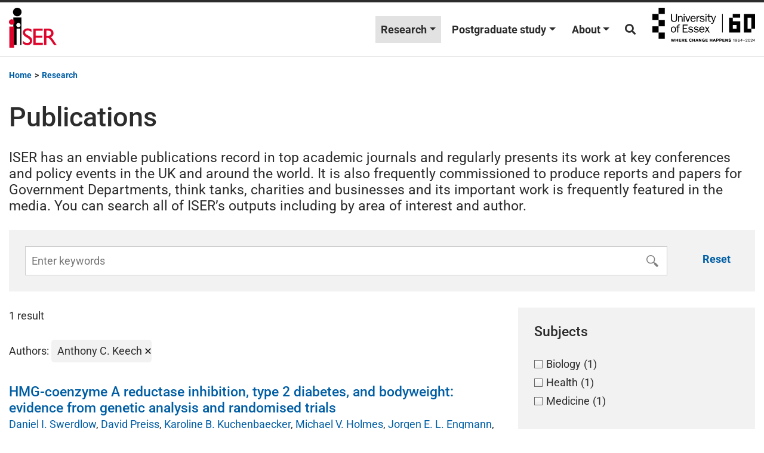

--- FILE ---
content_type: text/html; charset=UTF-8
request_url: https://www.iser.essex.ac.uk/research/publications?_facet_wp_pubs_authors=anthony-c-keech
body_size: 15869
content:
<!DOCTYPE html>
<html lang="en-GB">
<head>
	<meta charset="UTF-8">
	<meta name="viewport" content="width=device-width, initial-scale=1, shrink-to-fit=no">
	<link rel="profile" href="http://gmpg.org/xfn/11">
	<meta name='robots' content='index, follow, max-image-preview:large, max-snippet:-1, max-video-preview:-1' />

	<!-- This site is optimized with the Yoast SEO plugin v24.6 - https://yoast.com/wordpress/plugins/seo/ -->
	<title>Publications - Institute for Social and Economic Research (ISER)</title>
	<link rel="canonical" href="https://www.iser.essex.ac.uk/research/publications" />
	<meta property="og:locale" content="en_GB" />
	<meta property="og:type" content="article" />
	<meta property="og:title" content="Publications - Institute for Social and Economic Research (ISER)" />
	<meta property="og:url" content="https://www.iser.essex.ac.uk/research/publications" />
	<meta property="og:site_name" content="Institute for Social and Economic Research (ISER)" />
	<meta property="article:publisher" content="https://www.facebook.com/iseressex/" />
	<meta name="twitter:card" content="summary_large_image" />
	<meta name="twitter:site" content="@iseressex" />
	<script type="application/ld+json" class="yoast-schema-graph">{"@context":"https://schema.org","@graph":[{"@type":"WebPage","@id":"https://www.iser.essex.ac.uk/research/publications","url":"https://www.iser.essex.ac.uk/research/publications","name":"Publications - Institute for Social and Economic Research (ISER)","isPartOf":{"@id":"https://www.iser.essex.ac.uk/#website"},"datePublished":"2022-01-11T13:01:21+00:00","breadcrumb":{"@id":"https://www.iser.essex.ac.uk/research/publications#breadcrumb"},"inLanguage":"en-GB","potentialAction":[{"@type":"ReadAction","target":["https://www.iser.essex.ac.uk/research/publications"]}]},{"@type":"BreadcrumbList","@id":"https://www.iser.essex.ac.uk/research/publications#breadcrumb","itemListElement":[{"@type":"ListItem","position":1,"name":"Home","item":"https://www.iser.essex.ac.uk/"},{"@type":"ListItem","position":2,"name":"Research","item":"https://www.iser.essex.ac.uk/research"},{"@type":"ListItem","position":3,"name":"Publications"}]},{"@type":"WebSite","@id":"https://www.iser.essex.ac.uk/#website","url":"https://www.iser.essex.ac.uk/","name":"Institute for Social and Economic Research (ISER)","description":"","publisher":{"@id":"https://www.iser.essex.ac.uk/#organization"},"potentialAction":[{"@type":"SearchAction","target":{"@type":"EntryPoint","urlTemplate":"https://www.iser.essex.ac.uk/?s={search_term_string}"},"query-input":{"@type":"PropertyValueSpecification","valueRequired":true,"valueName":"search_term_string"}}],"inLanguage":"en-GB"},{"@type":"Organization","@id":"https://www.iser.essex.ac.uk/#organization","name":"Institute for Social and Economic Research","url":"https://www.iser.essex.ac.uk/","logo":{"@type":"ImageObject","inLanguage":"en-GB","@id":"https://www.iser.essex.ac.uk/#/schema/logo/image/","url":"https://iserwebtest.essex.ac.uk/wp-content/uploads/2022/05/cropped-cropped-iser-logo-3-1.png","contentUrl":"https://iserwebtest.essex.ac.uk/wp-content/uploads/2022/05/cropped-cropped-iser-logo-3-1.png","width":512,"height":512,"caption":"Institute for Social and Economic Research"},"image":{"@id":"https://www.iser.essex.ac.uk/#/schema/logo/image/"},"sameAs":["https://www.facebook.com/iseressex/","https://x.com/iseressex"]}]}</script>
	<!-- / Yoast SEO plugin. -->


<link rel='dns-prefetch' href='//cdn-cookieyes.com' />
<link rel='dns-prefetch' href='//use.fontawesome.com' />
<link href='https://fonts.gstatic.com' crossorigin rel='preconnect' />
<link rel="alternate" type="application/rss+xml" title="Institute for Social and Economic Research (ISER) &raquo; Feed" href="https://www.iser.essex.ac.uk/feed" />
<link rel="alternate" title="oEmbed (JSON)" type="application/json+oembed" href="https://www.iser.essex.ac.uk/wp-json/oembed/1.0/embed?url=https%3A%2F%2Fwww.iser.essex.ac.uk%2Fresearch%2Fpublications" />
<link rel="alternate" title="oEmbed (XML)" type="text/xml+oembed" href="https://www.iser.essex.ac.uk/wp-json/oembed/1.0/embed?url=https%3A%2F%2Fwww.iser.essex.ac.uk%2Fresearch%2Fpublications&#038;format=xml" />
<style id='wp-img-auto-sizes-contain-inline-css'>
img:is([sizes=auto i],[sizes^="auto," i]){contain-intrinsic-size:3000px 1500px}
/*# sourceURL=wp-img-auto-sizes-contain-inline-css */
</style>
<link rel='stylesheet' id='wp-block-library-css' href='https://www.iser.essex.ac.uk/wp-includes/css/dist/block-library/style.min.css?ver=6.9' media='all' />
<style id='wp-block-paragraph-inline-css'>
.is-small-text{font-size:.875em}.is-regular-text{font-size:1em}.is-large-text{font-size:2.25em}.is-larger-text{font-size:3em}.has-drop-cap:not(:focus):first-letter{float:left;font-size:8.4em;font-style:normal;font-weight:100;line-height:.68;margin:.05em .1em 0 0;text-transform:uppercase}body.rtl .has-drop-cap:not(:focus):first-letter{float:none;margin-left:.1em}p.has-drop-cap.has-background{overflow:hidden}:root :where(p.has-background){padding:1.25em 2.375em}:where(p.has-text-color:not(.has-link-color)) a{color:inherit}p.has-text-align-left[style*="writing-mode:vertical-lr"],p.has-text-align-right[style*="writing-mode:vertical-rl"]{rotate:180deg}
/*# sourceURL=https://www.iser.essex.ac.uk/wp-includes/blocks/paragraph/style.min.css */
</style>
<style id='global-styles-inline-css'>
:root{--wp--preset--aspect-ratio--square: 1;--wp--preset--aspect-ratio--4-3: 4/3;--wp--preset--aspect-ratio--3-4: 3/4;--wp--preset--aspect-ratio--3-2: 3/2;--wp--preset--aspect-ratio--2-3: 2/3;--wp--preset--aspect-ratio--16-9: 16/9;--wp--preset--aspect-ratio--9-16: 9/16;--wp--preset--color--black: #000000;--wp--preset--color--cyan-bluish-gray: #abb8c3;--wp--preset--color--white: #fff;--wp--preset--color--pale-pink: #f78da7;--wp--preset--color--vivid-red: #cf2e2e;--wp--preset--color--luminous-vivid-orange: #ff6900;--wp--preset--color--luminous-vivid-amber: #fcb900;--wp--preset--color--light-green-cyan: #7bdcb5;--wp--preset--color--vivid-green-cyan: #00d084;--wp--preset--color--pale-cyan-blue: #8ed1fc;--wp--preset--color--vivid-cyan-blue: #0693e3;--wp--preset--color--vivid-purple: #9b51e0;--wp--preset--color--blue: #007bff;--wp--preset--color--indigo: #6610f2;--wp--preset--color--purple: #5533ff;--wp--preset--color--pink: #e83e8c;--wp--preset--color--red: #dc3545;--wp--preset--color--orange: #fd7e14;--wp--preset--color--yellow: #ffc107;--wp--preset--color--green: #28a745;--wp--preset--color--teal: #20c997;--wp--preset--color--cyan: #17a2b8;--wp--preset--color--gray: #6c757d;--wp--preset--color--gray-dark: #343a40;--wp--preset--gradient--vivid-cyan-blue-to-vivid-purple: linear-gradient(135deg,rgb(6,147,227) 0%,rgb(155,81,224) 100%);--wp--preset--gradient--light-green-cyan-to-vivid-green-cyan: linear-gradient(135deg,rgb(122,220,180) 0%,rgb(0,208,130) 100%);--wp--preset--gradient--luminous-vivid-amber-to-luminous-vivid-orange: linear-gradient(135deg,rgb(252,185,0) 0%,rgb(255,105,0) 100%);--wp--preset--gradient--luminous-vivid-orange-to-vivid-red: linear-gradient(135deg,rgb(255,105,0) 0%,rgb(207,46,46) 100%);--wp--preset--gradient--very-light-gray-to-cyan-bluish-gray: linear-gradient(135deg,rgb(238,238,238) 0%,rgb(169,184,195) 100%);--wp--preset--gradient--cool-to-warm-spectrum: linear-gradient(135deg,rgb(74,234,220) 0%,rgb(151,120,209) 20%,rgb(207,42,186) 40%,rgb(238,44,130) 60%,rgb(251,105,98) 80%,rgb(254,248,76) 100%);--wp--preset--gradient--blush-light-purple: linear-gradient(135deg,rgb(255,206,236) 0%,rgb(152,150,240) 100%);--wp--preset--gradient--blush-bordeaux: linear-gradient(135deg,rgb(254,205,165) 0%,rgb(254,45,45) 50%,rgb(107,0,62) 100%);--wp--preset--gradient--luminous-dusk: linear-gradient(135deg,rgb(255,203,112) 0%,rgb(199,81,192) 50%,rgb(65,88,208) 100%);--wp--preset--gradient--pale-ocean: linear-gradient(135deg,rgb(255,245,203) 0%,rgb(182,227,212) 50%,rgb(51,167,181) 100%);--wp--preset--gradient--electric-grass: linear-gradient(135deg,rgb(202,248,128) 0%,rgb(113,206,126) 100%);--wp--preset--gradient--midnight: linear-gradient(135deg,rgb(2,3,129) 0%,rgb(40,116,252) 100%);--wp--preset--font-size--small: 13px;--wp--preset--font-size--medium: 20px;--wp--preset--font-size--large: 36px;--wp--preset--font-size--x-large: 42px;--wp--preset--spacing--20: 0.44rem;--wp--preset--spacing--30: 0.67rem;--wp--preset--spacing--40: 1rem;--wp--preset--spacing--50: 1.5rem;--wp--preset--spacing--60: 2.25rem;--wp--preset--spacing--70: 3.38rem;--wp--preset--spacing--80: 5.06rem;--wp--preset--shadow--natural: 6px 6px 9px rgba(0, 0, 0, 0.2);--wp--preset--shadow--deep: 12px 12px 50px rgba(0, 0, 0, 0.4);--wp--preset--shadow--sharp: 6px 6px 0px rgba(0, 0, 0, 0.2);--wp--preset--shadow--outlined: 6px 6px 0px -3px rgb(255, 255, 255), 6px 6px rgb(0, 0, 0);--wp--preset--shadow--crisp: 6px 6px 0px rgb(0, 0, 0);}:where(.is-layout-flex){gap: 0.5em;}:where(.is-layout-grid){gap: 0.5em;}body .is-layout-flex{display: flex;}.is-layout-flex{flex-wrap: wrap;align-items: center;}.is-layout-flex > :is(*, div){margin: 0;}body .is-layout-grid{display: grid;}.is-layout-grid > :is(*, div){margin: 0;}:where(.wp-block-columns.is-layout-flex){gap: 2em;}:where(.wp-block-columns.is-layout-grid){gap: 2em;}:where(.wp-block-post-template.is-layout-flex){gap: 1.25em;}:where(.wp-block-post-template.is-layout-grid){gap: 1.25em;}.has-black-color{color: var(--wp--preset--color--black) !important;}.has-cyan-bluish-gray-color{color: var(--wp--preset--color--cyan-bluish-gray) !important;}.has-white-color{color: var(--wp--preset--color--white) !important;}.has-pale-pink-color{color: var(--wp--preset--color--pale-pink) !important;}.has-vivid-red-color{color: var(--wp--preset--color--vivid-red) !important;}.has-luminous-vivid-orange-color{color: var(--wp--preset--color--luminous-vivid-orange) !important;}.has-luminous-vivid-amber-color{color: var(--wp--preset--color--luminous-vivid-amber) !important;}.has-light-green-cyan-color{color: var(--wp--preset--color--light-green-cyan) !important;}.has-vivid-green-cyan-color{color: var(--wp--preset--color--vivid-green-cyan) !important;}.has-pale-cyan-blue-color{color: var(--wp--preset--color--pale-cyan-blue) !important;}.has-vivid-cyan-blue-color{color: var(--wp--preset--color--vivid-cyan-blue) !important;}.has-vivid-purple-color{color: var(--wp--preset--color--vivid-purple) !important;}.has-black-background-color{background-color: var(--wp--preset--color--black) !important;}.has-cyan-bluish-gray-background-color{background-color: var(--wp--preset--color--cyan-bluish-gray) !important;}.has-white-background-color{background-color: var(--wp--preset--color--white) !important;}.has-pale-pink-background-color{background-color: var(--wp--preset--color--pale-pink) !important;}.has-vivid-red-background-color{background-color: var(--wp--preset--color--vivid-red) !important;}.has-luminous-vivid-orange-background-color{background-color: var(--wp--preset--color--luminous-vivid-orange) !important;}.has-luminous-vivid-amber-background-color{background-color: var(--wp--preset--color--luminous-vivid-amber) !important;}.has-light-green-cyan-background-color{background-color: var(--wp--preset--color--light-green-cyan) !important;}.has-vivid-green-cyan-background-color{background-color: var(--wp--preset--color--vivid-green-cyan) !important;}.has-pale-cyan-blue-background-color{background-color: var(--wp--preset--color--pale-cyan-blue) !important;}.has-vivid-cyan-blue-background-color{background-color: var(--wp--preset--color--vivid-cyan-blue) !important;}.has-vivid-purple-background-color{background-color: var(--wp--preset--color--vivid-purple) !important;}.has-black-border-color{border-color: var(--wp--preset--color--black) !important;}.has-cyan-bluish-gray-border-color{border-color: var(--wp--preset--color--cyan-bluish-gray) !important;}.has-white-border-color{border-color: var(--wp--preset--color--white) !important;}.has-pale-pink-border-color{border-color: var(--wp--preset--color--pale-pink) !important;}.has-vivid-red-border-color{border-color: var(--wp--preset--color--vivid-red) !important;}.has-luminous-vivid-orange-border-color{border-color: var(--wp--preset--color--luminous-vivid-orange) !important;}.has-luminous-vivid-amber-border-color{border-color: var(--wp--preset--color--luminous-vivid-amber) !important;}.has-light-green-cyan-border-color{border-color: var(--wp--preset--color--light-green-cyan) !important;}.has-vivid-green-cyan-border-color{border-color: var(--wp--preset--color--vivid-green-cyan) !important;}.has-pale-cyan-blue-border-color{border-color: var(--wp--preset--color--pale-cyan-blue) !important;}.has-vivid-cyan-blue-border-color{border-color: var(--wp--preset--color--vivid-cyan-blue) !important;}.has-vivid-purple-border-color{border-color: var(--wp--preset--color--vivid-purple) !important;}.has-vivid-cyan-blue-to-vivid-purple-gradient-background{background: var(--wp--preset--gradient--vivid-cyan-blue-to-vivid-purple) !important;}.has-light-green-cyan-to-vivid-green-cyan-gradient-background{background: var(--wp--preset--gradient--light-green-cyan-to-vivid-green-cyan) !important;}.has-luminous-vivid-amber-to-luminous-vivid-orange-gradient-background{background: var(--wp--preset--gradient--luminous-vivid-amber-to-luminous-vivid-orange) !important;}.has-luminous-vivid-orange-to-vivid-red-gradient-background{background: var(--wp--preset--gradient--luminous-vivid-orange-to-vivid-red) !important;}.has-very-light-gray-to-cyan-bluish-gray-gradient-background{background: var(--wp--preset--gradient--very-light-gray-to-cyan-bluish-gray) !important;}.has-cool-to-warm-spectrum-gradient-background{background: var(--wp--preset--gradient--cool-to-warm-spectrum) !important;}.has-blush-light-purple-gradient-background{background: var(--wp--preset--gradient--blush-light-purple) !important;}.has-blush-bordeaux-gradient-background{background: var(--wp--preset--gradient--blush-bordeaux) !important;}.has-luminous-dusk-gradient-background{background: var(--wp--preset--gradient--luminous-dusk) !important;}.has-pale-ocean-gradient-background{background: var(--wp--preset--gradient--pale-ocean) !important;}.has-electric-grass-gradient-background{background: var(--wp--preset--gradient--electric-grass) !important;}.has-midnight-gradient-background{background: var(--wp--preset--gradient--midnight) !important;}.has-small-font-size{font-size: var(--wp--preset--font-size--small) !important;}.has-medium-font-size{font-size: var(--wp--preset--font-size--medium) !important;}.has-large-font-size{font-size: var(--wp--preset--font-size--large) !important;}.has-x-large-font-size{font-size: var(--wp--preset--font-size--x-large) !important;}
/*# sourceURL=global-styles-inline-css */
</style>

<style id='classic-theme-styles-inline-css'>
/*! This file is auto-generated */
.wp-block-button__link{color:#fff;background-color:#32373c;border-radius:9999px;box-shadow:none;text-decoration:none;padding:calc(.667em + 2px) calc(1.333em + 2px);font-size:1.125em}.wp-block-file__button{background:#32373c;color:#fff;text-decoration:none}
/*# sourceURL=/wp-includes/css/classic-themes.min.css */
</style>
<link rel='stylesheet' id='wp-bootstrap-blocks-styles-css' href='https://www.iser.essex.ac.uk/wp-content/plugins/wp-bootstrap-blocks/build/style-index.css?ver=5.2.0' media='all' />
<link rel='stylesheet' id='font-awesome-svg-styles-css' href='https://www.iser.essex.ac.uk/wp-content/uploads/font-awesome/v5.15.3/css/svg-with-js.css' media='all' />
<style id='font-awesome-svg-styles-inline-css'>
   .wp-block-font-awesome-icon svg::before,
   .wp-rich-text-font-awesome-icon svg::before {content: unset;}
/*# sourceURL=font-awesome-svg-styles-inline-css */
</style>
<link rel='stylesheet' id='people-css-css' href='https://www.iser.essex.ac.uk/wp-content/plugins/iser-website-utilities/inc/../css/iser-website-custom.css?ver=1752574196' media='all' />
<link rel='stylesheet' id='child-understrap-styles-css' href='https://www.iser.essex.ac.uk/wp-content/themes/understrap-child/css/child-theme.min.css?ver=0.5.5' media='all' />
<link rel='stylesheet' id='font-awesome-official-css' href='https://use.fontawesome.com/releases/v5.15.3/css/all.css' media='all' integrity="sha384-SZXxX4whJ79/gErwcOYf+zWLeJdY/qpuqC4cAa9rOGUstPomtqpuNWT9wdPEn2fk" crossorigin="anonymous" />
<link rel='stylesheet' id='font-awesome-official-v4shim-css' href='https://use.fontawesome.com/releases/v5.15.3/css/v4-shims.css' media='all' integrity="sha384-C2B+KlPW+WkR0Ld9loR1x3cXp7asA0iGVodhCoJ4hwrWm/d9qKS59BGisq+2Y0/D" crossorigin="anonymous" />
<style id='font-awesome-official-v4shim-inline-css'>
@font-face {
font-family: "FontAwesome";
font-display: block;
src: url("https://use.fontawesome.com/releases/v5.15.3/webfonts/fa-brands-400.eot"),
		url("https://use.fontawesome.com/releases/v5.15.3/webfonts/fa-brands-400.eot?#iefix") format("embedded-opentype"),
		url("https://use.fontawesome.com/releases/v5.15.3/webfonts/fa-brands-400.woff2") format("woff2"),
		url("https://use.fontawesome.com/releases/v5.15.3/webfonts/fa-brands-400.woff") format("woff"),
		url("https://use.fontawesome.com/releases/v5.15.3/webfonts/fa-brands-400.ttf") format("truetype"),
		url("https://use.fontawesome.com/releases/v5.15.3/webfonts/fa-brands-400.svg#fontawesome") format("svg");
}

@font-face {
font-family: "FontAwesome";
font-display: block;
src: url("https://use.fontawesome.com/releases/v5.15.3/webfonts/fa-solid-900.eot"),
		url("https://use.fontawesome.com/releases/v5.15.3/webfonts/fa-solid-900.eot?#iefix") format("embedded-opentype"),
		url("https://use.fontawesome.com/releases/v5.15.3/webfonts/fa-solid-900.woff2") format("woff2"),
		url("https://use.fontawesome.com/releases/v5.15.3/webfonts/fa-solid-900.woff") format("woff"),
		url("https://use.fontawesome.com/releases/v5.15.3/webfonts/fa-solid-900.ttf") format("truetype"),
		url("https://use.fontawesome.com/releases/v5.15.3/webfonts/fa-solid-900.svg#fontawesome") format("svg");
}

@font-face {
font-family: "FontAwesome";
font-display: block;
src: url("https://use.fontawesome.com/releases/v5.15.3/webfonts/fa-regular-400.eot"),
		url("https://use.fontawesome.com/releases/v5.15.3/webfonts/fa-regular-400.eot?#iefix") format("embedded-opentype"),
		url("https://use.fontawesome.com/releases/v5.15.3/webfonts/fa-regular-400.woff2") format("woff2"),
		url("https://use.fontawesome.com/releases/v5.15.3/webfonts/fa-regular-400.woff") format("woff"),
		url("https://use.fontawesome.com/releases/v5.15.3/webfonts/fa-regular-400.ttf") format("truetype"),
		url("https://use.fontawesome.com/releases/v5.15.3/webfonts/fa-regular-400.svg#fontawesome") format("svg");
unicode-range: U+F004-F005,U+F007,U+F017,U+F022,U+F024,U+F02E,U+F03E,U+F044,U+F057-F059,U+F06E,U+F070,U+F075,U+F07B-F07C,U+F080,U+F086,U+F089,U+F094,U+F09D,U+F0A0,U+F0A4-F0A7,U+F0C5,U+F0C7-F0C8,U+F0E0,U+F0EB,U+F0F3,U+F0F8,U+F0FE,U+F111,U+F118-F11A,U+F11C,U+F133,U+F144,U+F146,U+F14A,U+F14D-F14E,U+F150-F152,U+F15B-F15C,U+F164-F165,U+F185-F186,U+F191-F192,U+F1AD,U+F1C1-F1C9,U+F1CD,U+F1D8,U+F1E3,U+F1EA,U+F1F6,U+F1F9,U+F20A,U+F247-F249,U+F24D,U+F254-F25B,U+F25D,U+F267,U+F271-F274,U+F279,U+F28B,U+F28D,U+F2B5-F2B6,U+F2B9,U+F2BB,U+F2BD,U+F2C1-F2C2,U+F2D0,U+F2D2,U+F2DC,U+F2ED,U+F328,U+F358-F35B,U+F3A5,U+F3D1,U+F410,U+F4AD;
}
/*# sourceURL=font-awesome-official-v4shim-inline-css */
</style>
<script src="https://cdn-cookieyes.com/client_data/4cf911a61f29ca4f902ea6df/script.js" id="cookieyes-js"></script>
<script src="https://www.iser.essex.ac.uk/wp-includes/js/jquery/jquery.min.js?ver=3.7.1" id="jquery-core-js"></script>
<script src="https://www.iser.essex.ac.uk/wp-includes/js/jquery/jquery-migrate.min.js?ver=3.4.1" id="jquery-migrate-js"></script>
<link rel="https://api.w.org/" href="https://www.iser.essex.ac.uk/wp-json/" /><link rel="alternate" title="JSON" type="application/json" href="https://www.iser.essex.ac.uk/wp-json/wp/v2/pages/19897" /><link rel="EditURI" type="application/rsd+xml" title="RSD" href="https://www.iser.essex.ac.uk/xmlrpc.php?rsd" />
<meta name="generator" content="WordPress 6.9" />
<link rel='shortlink' href='https://www.iser.essex.ac.uk/?p=19897' />
<meta name="mobile-web-app-capable" content="yes">
<meta name="apple-mobile-web-app-capable" content="yes">
<meta name="apple-mobile-web-app-title" content="Institute for Social and Economic Research (ISER) - ">
<link rel="icon" href="https://www.iser.essex.ac.uk/wp-content/uploads/2022/05/cropped-cropped-iser-logo-3-1-32x32.png" sizes="32x32" />
<link rel="icon" href="https://www.iser.essex.ac.uk/wp-content/uploads/2022/05/cropped-cropped-iser-logo-3-1-192x192.png" sizes="192x192" />
<link rel="apple-touch-icon" href="https://www.iser.essex.ac.uk/wp-content/uploads/2022/05/cropped-cropped-iser-logo-3-1-180x180.png" />
<meta name="msapplication-TileImage" content="https://www.iser.essex.ac.uk/wp-content/uploads/2022/05/cropped-cropped-iser-logo-3-1-270x270.png" />
</head>

<body class="wp-singular page-template page-template-page-templates page-template-publications-search page-template-page-templatespublications-search-php page page-id-19897 page-child parent-pageid-10842 wp-embed-responsive wp-theme-understrap wp-child-theme-understrap-child" itemscope itemtype="http://schema.org/WebSite">
<div class="site" id="page">

	<header role="banner">

		<!-- ******************* The Navbar Area ******************* -->
		<div id="wrapper-navbar">

			<a class="skip-link sr-only sr-only-focusable" href="#content">Skip to content</a>

			<nav id="main-nav" class="navbar navbar-expand-md pt-2 pb-2" aria-labelledby="main-nav-label">

				<h2 id="main-nav-label" class="sr-only">
					Main Navigation				</h2>

							<div class="container">
			
						<!-- Your site title as branding in the menu -->
						
							
								<a class="navbar-brand" rel="home" href="https://www.iser.essex.ac.uk/" itemprop="url">Institute for Social and Economic Research (ISER)</a>

							
													<!-- end custom logo -->

					<button class="navbar-toggler collapsed" type="button" data-toggle="collapse" data-target="#navbarNavDropdown" aria-controls="navbarNavDropdown" aria-expanded="false" aria-label="Toggle navigation">
						<i class="fa fa-bars "></i>
					</button>

					<!-- The WordPress Menu goes here -->
					<div id="navbarNavDropdown" class="collapse navbar-collapse"><ul id="main-menu" class="navbar-nav ml-auto"><li itemscope="itemscope" itemtype="https://www.schema.org/SiteNavigationElement" id="menu-item-20992" class="menu-item menu-item-type-post_type menu-item-object-page current-page-ancestor current-menu-ancestor current-menu-parent current-page-parent current_page_parent current_page_ancestor menu-item-has-children dropdown active menu-item-20992 nav-item"><a title="Research" href="#" data-toggle="dropdown" aria-haspopup="true" aria-expanded="false" class="dropdown-toggle nav-link" id="menu-item-dropdown-20992">Research</a>
<ul class="dropdown-menu" aria-labelledby="menu-item-dropdown-20992">
	<li itemscope="itemscope" itemtype="https://www.schema.org/SiteNavigationElement" id="menu-item-23412" class="menu-item menu-item-type-post_type_archive menu-item-object-news menu-item-23412 nav-item"><a title="News" href="https://www.iser.essex.ac.uk/research/news" class="dropdown-item">News</a></li>
	<li itemscope="itemscope" itemtype="https://www.schema.org/SiteNavigationElement" id="menu-item-23413" class="menu-item menu-item-type-post_type_archive menu-item-object-project menu-item-23413 nav-item"><a title="Projects" href="https://www.iser.essex.ac.uk/research/projects" class="dropdown-item">Projects</a></li>
	<li itemscope="itemscope" itemtype="https://www.schema.org/SiteNavigationElement" id="menu-item-21004" class="menu-item menu-item-type-post_type menu-item-object-page current-menu-item page_item page-item-19897 current_page_item active menu-item-21004 nav-item"><a title="Publications" href="https://www.iser.essex.ac.uk/research/publications" class="dropdown-item" aria-current="page">Publications</a></li>
	<li itemscope="itemscope" itemtype="https://www.schema.org/SiteNavigationElement" id="menu-item-21005" class="menu-item menu-item-type-post_type menu-item-object-page menu-item-21005 nav-item"><a title="Working papers" href="https://www.iser.essex.ac.uk/research/working-papers" class="dropdown-item">Working papers</a></li>
	<li itemscope="itemscope" itemtype="https://www.schema.org/SiteNavigationElement" id="menu-item-23415" class="menu-item menu-item-type-post_type_archive menu-item-object-podcast menu-item-23415 nav-item"><a title="Podcasts" href="https://www.iser.essex.ac.uk/research/podcasts" class="dropdown-item">Podcasts</a></li>
	<li itemscope="itemscope" itemtype="https://www.schema.org/SiteNavigationElement" id="menu-item-23414" class="menu-item menu-item-type-post_type_archive menu-item-object-blog menu-item-23414 nav-item"><a title="Blog" href="https://www.iser.essex.ac.uk/blog" class="dropdown-item">Blog</a></li>
	<li itemscope="itemscope" itemtype="https://www.schema.org/SiteNavigationElement" id="menu-item-225514" class="menu-item menu-item-type-post_type_archive menu-item-object-case_study menu-item-225514 nav-item"><a title="Case studies" href="https://www.iser.essex.ac.uk/research/case-studies" class="dropdown-item">Case studies</a></li>
	<li itemscope="itemscope" itemtype="https://www.schema.org/SiteNavigationElement" id="menu-item-20994" class="menu-item menu-item-type-post_type menu-item-object-page menu-item-20994 nav-item"><a title="Survey methodology" href="https://www.iser.essex.ac.uk/research/survey-methodology" class="dropdown-item">Survey methodology</a></li>
	<li itemscope="itemscope" itemtype="https://www.schema.org/SiteNavigationElement" id="menu-item-222032" class="menu-item menu-item-type-post_type menu-item-object-page menu-item-222032 nav-item"><a title="Themes" href="https://www.iser.essex.ac.uk/research/themes" class="dropdown-item">Themes</a></li>
	<li itemscope="itemscope" itemtype="https://www.schema.org/SiteNavigationElement" id="menu-item-20995" class="menu-item menu-item-type-post_type menu-item-object-page menu-item-20995 nav-item"><a title="Taking the Long View" href="https://www.iser.essex.ac.uk/research/taking-the-long-view" class="dropdown-item">Taking the Long View</a></li>
</ul>
</li>
<li itemscope="itemscope" itemtype="https://www.schema.org/SiteNavigationElement" id="menu-item-23290" class="menu-item menu-item-type-post_type menu-item-object-page menu-item-has-children dropdown menu-item-23290 nav-item"><a title="Postgraduate study" href="#" data-toggle="dropdown" aria-haspopup="true" aria-expanded="false" class="dropdown-toggle nav-link" id="menu-item-dropdown-23290">Postgraduate study</a>
<ul class="dropdown-menu" aria-labelledby="menu-item-dropdown-23290">
	<li itemscope="itemscope" itemtype="https://www.schema.org/SiteNavigationElement" id="menu-item-222067" class="menu-item menu-item-type-post_type menu-item-object-page menu-item-222067 nav-item"><a title="Overview" href="https://www.iser.essex.ac.uk/postgraduate-study" class="dropdown-item">Overview</a></li>
	<li itemscope="itemscope" itemtype="https://www.schema.org/SiteNavigationElement" id="menu-item-23301" class="menu-item menu-item-type-post_type menu-item-object-page menu-item-23301 nav-item"><a title="Degrees" href="https://www.iser.essex.ac.uk/postgraduate-study/degrees" class="dropdown-item">Degrees</a></li>
	<li itemscope="itemscope" itemtype="https://www.schema.org/SiteNavigationElement" id="menu-item-23302" class="menu-item menu-item-type-post_type menu-item-object-page menu-item-23302 nav-item"><a title="Why ISER?" href="https://www.iser.essex.ac.uk/postgraduate-study/why-iser" class="dropdown-item">Why ISER?</a></li>
	<li itemscope="itemscope" itemtype="https://www.schema.org/SiteNavigationElement" id="menu-item-23303" class="menu-item menu-item-type-post_type menu-item-object-page menu-item-23303 nav-item"><a title="Funding" href="https://www.iser.essex.ac.uk/postgraduate-study/funding" class="dropdown-item">Funding</a></li>
	<li itemscope="itemscope" itemtype="https://www.schema.org/SiteNavigationElement" id="menu-item-23304" class="menu-item menu-item-type-post_type menu-item-object-page menu-item-23304 nav-item"><a title="How to apply" href="https://www.iser.essex.ac.uk/postgraduate-study/how-to-apply" class="dropdown-item">How to apply</a></li>
</ul>
</li>
<li itemscope="itemscope" itemtype="https://www.schema.org/SiteNavigationElement" id="menu-item-20993" class="menu-item menu-item-type-post_type menu-item-object-page menu-item-has-children dropdown menu-item-20993 nav-item"><a title="About" href="#" data-toggle="dropdown" aria-haspopup="true" aria-expanded="false" class="dropdown-toggle nav-link" id="menu-item-dropdown-20993">About</a>
<ul class="dropdown-menu" aria-labelledby="menu-item-dropdown-20993">
	<li itemscope="itemscope" itemtype="https://www.schema.org/SiteNavigationElement" id="menu-item-222066" class="menu-item menu-item-type-post_type menu-item-object-page menu-item-222066 nav-item"><a title="About us" href="https://www.iser.essex.ac.uk/about" class="dropdown-item">About us</a></li>
	<li itemscope="itemscope" itemtype="https://www.schema.org/SiteNavigationElement" id="menu-item-21000" class="menu-item menu-item-type-post_type menu-item-object-page menu-item-21000 nav-item"><a title="Centres and surveys" href="https://www.iser.essex.ac.uk/centres-and-surveys" class="dropdown-item">Centres and surveys</a></li>
	<li itemscope="itemscope" itemtype="https://www.schema.org/SiteNavigationElement" id="menu-item-31351" class="menu-item menu-item-type-post_type_archive menu-item-object-event menu-item-31351 nav-item"><a title="Events" href="https://www.iser.essex.ac.uk/events" class="dropdown-item">Events</a></li>
	<li itemscope="itemscope" itemtype="https://www.schema.org/SiteNavigationElement" id="menu-item-21003" class="menu-item menu-item-type-post_type menu-item-object-page menu-item-21003 nav-item"><a title="People" href="https://www.iser.essex.ac.uk/people" class="dropdown-item">People</a></li>
	<li itemscope="itemscope" itemtype="https://www.schema.org/SiteNavigationElement" id="menu-item-31278" class="menu-item menu-item-type-post_type_archive menu-item-object-job menu-item-31278 nav-item"><a title="Jobs" href="https://www.iser.essex.ac.uk/jobs" class="dropdown-item">Jobs</a></li>
	<li itemscope="itemscope" itemtype="https://www.schema.org/SiteNavigationElement" id="menu-item-21002" class="menu-item menu-item-type-post_type menu-item-object-page menu-item-21002 nav-item"><a title="Contact" href="https://www.iser.essex.ac.uk/contact" class="dropdown-item">Contact</a></li>
</ul>
</li>
</ul></div>					<a title="Search" href="/?s" id="search-toggle" class="nav-link" rel="nofollow noindex"><i class="fa fa-search"><span>Search</span></i></a>
									<a class="navbar-brand-uoe d-none d-md-block" href="https://www.essex.ac.uk">University of Essex</a>
					</div><!-- .container -->

				
			</nav><!-- .site-navigation -->

			<form action="/?s" id="search" method="get" role="search" class="d-none form-inline text-center bg-light p-3">
				<fieldset>
					<legend class="sr-only">Search this site</legend>
					<label class="sr-only" for="s">Search</label>

					<input type="search" id="s" name="s" class="form-control mr-sm-2" placeholder="Search" type="search" value=" ">

					<input class="btn btn-primary" type="submit" value="Search">
				</fieldset>
			</form>


		</div><!-- #wrapper-navbar end -->
	</header>

	
	         <div class=" bg-light">
        

        <header class="scrollable">


            

                    </header>

        </div><div class="container breadcrumb pt-3 pb-0"><!-- Breadcrumb NavXT 7.4.1 -->
<span property="itemListElement" typeof="ListItem"><a property="item" typeof="WebPage" title="Go to Institute for Social and Economic Research (ISER)." href="https://www.iser.essex.ac.uk" class="home" ><span property="name">Home</span></a><meta property="position" content="1"></span> &gt; <span property="itemListElement" typeof="ListItem"><a property="item" typeof="WebPage" title="Go to Research." href="https://www.iser.essex.ac.uk/research" class="post post-page" aria-current="page"><span property="name">Research</span></a><meta property="position" content="2"></span></div>


<div class="wrapper" id="full-width-page-wrapper">

	
		<div class="container" id="content">

	

		<div class="row">

			<div class="col-md-12 content-area" id="primary">
				<h1 class="entry-title">Publications</h1>
						
<p class="lead">ISER has an enviable publications record in top academic journals and regularly presents its work at key conferences and policy events in the UK and around the world. It is also frequently commissioned to produce reports and papers for Government Departments, think tanks, charities and businesses and its important work is frequently featured in the media. You can search all of ISER’s outputs including by area of interest and author.</p>

						<div class="p-2 p-md-4 mb-4 bg-light">

							<div class="facetwp-facet facetwp-facet-pubs_facetwp_search_box facetwp-type-search" data-name="pubs_facetwp_search_box" data-type="search"></div>
							<button class="btn btn-link pull-right" onclick="FWP.reset()">Reset</button>
						</div>

			</div>
		</div>



		<div class="row">

			<div class="col-md-8 content-area" id="primary">

				<main class="site-main" id="main" role="main">


					
						<div class="facetwp-facet facetwp-facet-facet_results_count facetwp-type-pager" data-name="facet_results_count" data-type="pager"></div>						<div class="facetwp-selections"></div>


											
							<!--fwp-loop-->

									<article class="mb-5 post-221642 publication type-publication status-publish hentry publications_subjects_taxonomy-health publications_subjects_taxonomy-biology publications_subjects_taxonomy-medicine publications_authors_taxonomy-meena-kumari publications_authors_taxonomy-hynek-pikhart publications_authors_taxonomy-mika-kivimaki publications_authors_taxonomy-michael-g-marmot publications_authors_taxonomy-eric-j-brunner publications_authors_taxonomy-niek-verweij publications_authors_taxonomy-debbie-a-lawlor publications_authors_taxonomy-tom-r-gaunt publications_authors_taxonomy-yoav-ben-shlomo publications_authors_taxonomy-caroline-dale publications_authors_taxonomy-aroon-d-hingorani publications_authors_taxonomy-tina-shah publications_authors_taxonomy-diana-kuh publications_authors_taxonomy-folkert-w-asselbergs publications_authors_taxonomy-claudia-langenberg publications_authors_taxonomy-robert-a-scott publications_authors_taxonomy-j-wouter-jukema publications_authors_taxonomy-naveed-sattar publications_authors_taxonomy-pim-van-der-harst publications_authors_taxonomy-michael-v-holmes publications_authors_taxonomy-david-preiss publications_authors_taxonomy-daniel-i-swerdlow publications_authors_taxonomy-jackie-f-price publications_authors_taxonomy-n-charlotte-onland-moret publications_authors_taxonomy-yvonne-t-van-der-schouw publications_authors_taxonomy-martin-bobak publications_authors_taxonomy-sofia-malyutina publications_authors_taxonomy-andrzej-pajak publications_authors_taxonomy-ruzena-kubinova publications_authors_taxonomy-abdonas-tamosiunas publications_authors_taxonomy-steve-e-humphries publications_authors_taxonomy-hakon-hakonarson publications_authors_taxonomy-anke-h-maitland-van-der-zee publications_authors_taxonomy-ian-ford publications_authors_taxonomy-paul-m-ridker publications_authors_taxonomy-daniel-i-chasman publications_authors_taxonomy-alex-p-reiner publications_authors_taxonomy-leslie-a-lange publications_authors_taxonomy-brendan-j-keating publications_authors_taxonomy-bengt-sennblad publications_authors_taxonomy-ioanna-tzoulaki publications_authors_taxonomy-george-davey-smith publications_authors_taxonomy-anders-hamsten publications_authors_taxonomy-bruce-m-psaty publications_authors_taxonomy-nicholas-j-timpson publications_authors_taxonomy-fotios-drenos publications_authors_taxonomy-myriam-fornage publications_authors_taxonomy-sekar-kathiresan publications_authors_taxonomy-pamela-j-schreiner publications_authors_taxonomy-anne-tybjaerg-hansen publications_authors_taxonomy-james-g-wilson publications_authors_taxonomy-rebecca-hardy publications_authors_taxonomy-charles-b-eaton publications_authors_taxonomy-nita-g-forouhi publications_authors_taxonomy-jennifer-g-robinson publications_authors_taxonomy-ulf-de-faire publications_authors_taxonomy-susan-redline publications_authors_taxonomy-frank-dudbridge publications_authors_taxonomy-john-c-whittaker publications_authors_taxonomy-john-gallacher publications_authors_taxonomy-neil-r-poulter publications_authors_taxonomy-andrew-wong publications_authors_taxonomy-antoinette-amuzu publications_authors_taxonomy-philippa-j-talmud publications_authors_taxonomy-nick-j-wareham publications_authors_taxonomy-jorgen-e-l-engmann publications_authors_taxonomy-richard-w-morris publications_authors_taxonomy-reecha-sofat publications_authors_taxonomy-claudia-giambartolomei publications_authors_taxonomy-karoline-b-kuchenbaecker publications_authors_taxonomy-jutta-palmen publications_authors_taxonomy-stephen-j-sharp publications_authors_taxonomy-jackie-a-cooper publications_authors_taxonomy-maarten-leusink publications_authors_taxonomy-mary-cushman publications_authors_taxonomy-anthonius-de-boer publications_authors_taxonomy-damiano-baldassarre publications_authors_taxonomy-ronald-m-krauss publications_authors_taxonomy-elena-tremoli publications_authors_taxonomy-peter-h-whincup publications_authors_taxonomy-fabrizio-veglia publications_authors_taxonomy-pim-a-de-jong publications_authors_taxonomy-yiran-guo publications_authors_taxonomy-peter-s-sever publications_authors_taxonomy-stefan-stender publications_authors_taxonomy-paul-c-d-johnson publications_authors_taxonomy-christina-chung publications_authors_taxonomy-anne-peasey publications_authors_taxonomy-kawah-li publications_authors_taxonomy-philip-howard publications_authors_taxonomy-yun-r-li publications_authors_taxonomy-gordon-lowe publications_authors_taxonomy-marlene-c-w-stewart publications_authors_taxonomy-sarah-g-buxbaum publications_authors_taxonomy-daphne-l-van-der-a publications_authors_taxonomy-renate-b-schnabel publications_authors_taxonomy-jaroslav-a-hubacek publications_authors_taxonomy-migle-baceviciene publications_authors_taxonomy-romanvan-topor-madry publications_authors_taxonomy-urszula-stepaniak publications_authors_taxonomy-rudi-g-j-westendorp publications_authors_taxonomy-gert-jan-de-borst publications_authors_taxonomy-ale-algra publications_authors_taxonomy-wilko-spiering publications_authors_taxonomy-olaf-h-klungel publications_authors_taxonomy-pieter-a-doevendans publications_authors_taxonomy-david-duggan publications_authors_taxonomy-john-kjekshus publications_authors_taxonomy-john-r-downs publications_authors_taxonomy-antonio-m-gotto publications_authors_taxonomy-anthony-c-keech publications_authors_taxonomy-roberto-marchioli publications_authors_taxonomy-gianni-tognoni publications_authors_taxonomy-david-d-waters publications_authors_taxonomy-terje-r-pedersen publications_authors_taxonomy-pierre-amarenco publications_authors_taxonomy-haruo-nakamura publications_authors_taxonomy-john-j-v-mcmurray publications_authors_taxonomy-james-d-lewsey publications_authors_taxonomy-aldo-p-maggioni publications_authors_taxonomy-luigi-tavazzi publications_authors_taxonomy-kausik-k-ray publications_authors_taxonomy-sreenivasa-rao-kondapally-seshasai publications_authors_taxonomy-joann-e-manson publications_authors_taxonomy-david-s-siscovick publications_authors_taxonomy-w-m-monique-verschuren publications_authors_taxonomy-sanjay-r-patel publications_authors_taxonomy-joseph-a-delaney publications_authors_taxonomy-berta-a-castillo publications_authors_taxonomy-michael-tsai publications_authors_taxonomy-josef-coresh publications_authors_taxonomy-ronald-c-hoogeveen publications_authors_taxonomy-mikhail-voevoda publications_study_taxonomy-iser publications_rt_taxonomy-journal-article publications_date_taxonomy-98347 publications_keywords_taxonomy-health publications_keywords_taxonomy-blood publications_keywords_taxonomy-medicine publications_keywords_taxonomy-measurement publications_keywords_taxonomy-body-weight publications_keywords_taxonomy-genetic-research publications_keywords_taxonomy-diabetes" id="post-221642">

										<header class="entry-header">
											<a href="https://www.iser.essex.ac.uk/research/publications/publication-522790"><h2 class="entry-title h5 mb-0">HMG-coenzyme A reductase inhibition, type 2 diabetes, and bodyweight: evidence from genetic analysis and randomised trials</h2></a>
										

										</header><!-- .entry-header -->

										<div class="entry-content">
											<div class="mb-0"><ol class="comma-list-plain"><li class="inline-item"><a href="/research/publications/?_facet_wp_pubs_authors=daniel-i-swerdlow">Daniel I. Swerdlow</a></li><li class="inline-item"><a href="/research/publications/?_facet_wp_pubs_authors=david-preiss">David Preiss</a></li><li class="inline-item"><a href="/research/publications/?_facet_wp_pubs_authors=karoline-b-kuchenbaecker">Karoline B. Kuchenbaecker</a></li><li class="inline-item"><a href="/research/publications/?_facet_wp_pubs_authors=michael-v-holmes">Michael V. Holmes</a></li><li class="inline-item"><a href="/research/publications/?_facet_wp_pubs_authors=jorgen-e-l-engmann">Jorgen E. L. Engmann</a></li>, et al</ol></div>
<time class="text-dark font-italic d-block">

Journal Article - January 24, 2015
</time>



<ol class="tags comma-list"><li class="inline-item"><a href="/research/publications/?_facet_wp_pubs_subjects=health">Health</a></li><li class="inline-item"><a href="/research/publications/?_facet_wp_pubs_subjects=biology">Biology</a></li><li class="inline-item"><a href="/research/publications/?_facet_wp_pubs_subjects=medicine">Medicine</a></li></ol>																			
										</div><!-- .entry-content -->
									</article><!-- #post-## -->
								
											
												<div class="facetwp-facet facetwp-facet-pubs_facetwp_pager facetwp-type-pager" data-name="pubs_facetwp_pager" data-type="pager"></div>						
				</main><!-- #main -->

			</div><!-- #primary -->
			<div class="col-md-4">

				<div class="p-4 mb-4 bg-light">
					<h3 class="h5 mb-4">Subjects</h3>
					<div class="facetwp-facet facetwp-facet-facet_wp_pubs_subjects facetwp-type-checkboxes" data-name="facet_wp_pubs_subjects" data-type="checkboxes"></div></div>

				<div class="p-4 mb-4 bg-light">
					<h3 class="h5 mb-4">Record Type</h3>
					<div class="facetwp-facet facetwp-facet-facet_pubs_record_type facetwp-type-checkboxes" data-name="facet_pubs_record_type" data-type="checkboxes"></div>				</div>


				<div class="p-4 mb-4 bg-light">
					<h3 class="h5 mb-4">Authors</h3>
					<div class="facetwp-facet facetwp-facet-facet_wp_pubs_authors facetwp-type-checkboxes" data-name="facet_wp_pubs_authors" data-type="checkboxes"></div>				</div>

				<div class="p-4 bg-light">
					<h3 class="h5 mb-4">Year of publication</h3>
					<div class="facetwp-facet facetwp-facet-facet_pubs_year facetwp-type-checkboxes" data-name="facet_pubs_year" data-type="checkboxes"></div>				</div>
			


			</div>



		</div><!-- .row end -->

	</div><!-- #content -->

</div><!-- #full-width-page-wrapper -->


<div class="container">
			<div class="row no-gutters colgroup-5 components">
			<div class="col-sm-6 col-md-4 p-4 bg-light mb-4">
			<h3 class="h4"><a href="/research/news">News</a></h3>
			<p>
			Latest findings, new research
			</p>
			</div>
			<div class="col-sm-6 col-md-4 p-4 bg-light mb-4">
			<h3 class="h4"><a href="/research/working-papers">Working papers</a></h3>
			<p>
			<a href="/research/working-papers/iser">ISER</a>, <a href="/research/working-papers/understanding-society">Understanding Society</a>, <a href="/research/working-papers/euromod">EUROMOD</a>, <a href="/research/working-papers/cempa">CeMPA</a>
			</p>
			</div>
			<div class="col-sm-6 col-md-4 p-4 bg-light mb-4">
			<h3 class="h4"><a href="/research/publications">Publications search</a></h3>
			<p>
			Search all research by subject and author
			</p>
			</div>
			<div class="col-sm-6 col-md-4 p-4 bg-light mb-4">
			<h3 class="h4"><a href="/research/podcasts">Podcasts</a></h3>
			<p>
			Researchers discuss their findings and what they mean for society
			</p>
			</div>
			<div class="col-sm-6 col-md-4 p-4 bg-light mb-4">
			<h3 class="h4"><a href="/research/projects">Projects</a></h3>
			<p>
			Background and context, methods and data, aims and outputs
			</p>
			</div>
			<div class="col-sm-6 col-md-4 p-4 bg-light mb-4">
			<h3 class="h4"><a href="/events">Events</a></h3>
			<p>
			Conferences, seminars and workshops
			</p>
			</div>
			<div class="col-sm-6 col-md-4 p-4 bg-light mb-4">
			<h3 class="h4"><a href="/research/survey-methodology">Survey methodology</a></h3>
			<p>
			Specialist research, practice and study
			</p>
			</div>
			<div class="col-sm-6 col-md-4 p-4 bg-light mb-4">
			<h3 class="h4"><a href="/research/taking-the-long-view">Taking the long view</a></h3>
			<p>
			ISER's annual report
			</p>
			</div>
			<div class="col-sm-6 col-md-4 p-4 bg-light mb-4">
			<h3 class="h4"><a href="/research/themes">Themes</a></h3>
			<p>
			Key research themes and areas of interest
			</p>
			</div>
			</div>
			</div>
<div class="wrapper" id="wrapper-footer">

	<div class="container">

		<footer class="site-footer" id="colophon">

			<div class="site-info">

				<div class="row">

					<div class="col-md-8">

                                    <span class="font-weight-bold">
                                    Institute for Social and Economic Research
                                    </span>
                                    <br>
                                    University of Essex, Wivenhoe Park, Colchester, Essex, CO4 3SQ UK
                                    <br>
                                    +44 (0)1206 872957
                                    </p>


                                    <a class="esrc" href="https://www.esrc.ac.uk/">ESRC</a>
                                    <a class="uoe" href="https://www.essex.ac.uk/">University of Essex</a>

                              </div>
                              <div class="col-md-4">

                                    <ul class="pl-3 list-inline social pull-right">
                                          <li class="list-inline-item mr-3">
                                          <a href="https://twitter.com/yourhandle" target="_blank" aria-label="Twitter X">
                                                <img src="https://www.iser.essex.ac.uk/wp-content/themes/understrap-child/images/twitter-x-logo.svg" width="22" height="22" alt="Twitter X Logo" />
                                                <span class="sr-only">
                                                Follow us on X
                                                </span>
                                          </a>
                                          <li class="list-inline-item">
                                                <a href="https://www.facebook.com/pages/Institute-for-Social-and-Economic-Research/281454348297">
                                                <i class="fa fa-2x fa-facebook fa-iverse align-middle"></i>
                                                <span class="sr-only">
                                                Find us on Facebook
                                                </span>
                                                </a>
                                          </li>
                                    </ul>
                              </div>
                        </div> <!-- row end -->
                        
                        <div class="row">

                              <div class="col-md-12">
                                    <ul class="list-inline float-lg-right">
                                          <li class="list-inline-item"><a href="/privacy">Privacy and cookies</a></li>
                                          <li class="list-inline-item"><a href="/info-sec">Information security</a></li>
                                          <li class="list-inline-item"><a href="/accessibility">Accessibility</a></li>
                                          <li class="list-inline-item"><a href="/equality">Equality and inclusion</a></li>
                                          <li class="list-inline-item"><a href="/contact">Contact</a></li>
                                    </ul>
                                    
                              </div>

				</div><!-- row end -->

                        <div class="row">

                              <div class="col-md-12">
                                    <div id="resetCookies"></div>
                              </div>

                        </div><!-- row end -->

			</div><!-- .site-info -->

		</footer><!-- #colophon -->

	</div><!-- container end -->

</div><!-- wrapper end -->

</div><!-- #page we need this extra closing tag here -->

<script type="speculationrules">
{"prefetch":[{"source":"document","where":{"and":[{"href_matches":"/*"},{"not":{"href_matches":["/wp-*.php","/wp-admin/*","/wp-content/uploads/*","/wp-content/*","/wp-content/plugins/*","/wp-content/themes/understrap-child/*","/wp-content/themes/understrap/*","/*\\?(.+)"]}},{"not":{"selector_matches":"a[rel~=\"nofollow\"]"}},{"not":{"selector_matches":".no-prefetch, .no-prefetch a"}}]},"eagerness":"conservative"}]}
</script>

		<!-- GA Google Analytics @ https://m0n.co/ga -->
		<script async src="https://www.googletagmanager.com/gtag/js?id=G-X32MBXGPXC"></script>
		<script>
			window.dataLayer = window.dataLayer || [];
			function gtag(){dataLayer.push(arguments);}
			gtag('js', new Date());
			gtag('config', 'G-X32MBXGPXC');
		</script>

	<script src="https://www.iser.essex.ac.uk/wp-content/plugins/iser-website-utilities/inc/../js/iser-website-custom.js" id="customjs-js"></script>
<script id="citation-js-js-extra">
var citation_ajax = {"ajax_url":"https://www.iser.essex.ac.uk/wp-admin/admin-ajax.php","post_id":"19897"};
//# sourceURL=citation-js-js-extra
</script>
<script src="https://www.iser.essex.ac.uk/wp-content/plugins/iser-website-utilities/inc/../js/citation.js" id="citation-js-js"></script>
<script id="rocket-browser-checker-js-after">
"use strict";var _createClass=function(){function defineProperties(target,props){for(var i=0;i<props.length;i++){var descriptor=props[i];descriptor.enumerable=descriptor.enumerable||!1,descriptor.configurable=!0,"value"in descriptor&&(descriptor.writable=!0),Object.defineProperty(target,descriptor.key,descriptor)}}return function(Constructor,protoProps,staticProps){return protoProps&&defineProperties(Constructor.prototype,protoProps),staticProps&&defineProperties(Constructor,staticProps),Constructor}}();function _classCallCheck(instance,Constructor){if(!(instance instanceof Constructor))throw new TypeError("Cannot call a class as a function")}var RocketBrowserCompatibilityChecker=function(){function RocketBrowserCompatibilityChecker(options){_classCallCheck(this,RocketBrowserCompatibilityChecker),this.passiveSupported=!1,this._checkPassiveOption(this),this.options=!!this.passiveSupported&&options}return _createClass(RocketBrowserCompatibilityChecker,[{key:"_checkPassiveOption",value:function(self){try{var options={get passive(){return!(self.passiveSupported=!0)}};window.addEventListener("test",null,options),window.removeEventListener("test",null,options)}catch(err){self.passiveSupported=!1}}},{key:"initRequestIdleCallback",value:function(){!1 in window&&(window.requestIdleCallback=function(cb){var start=Date.now();return setTimeout(function(){cb({didTimeout:!1,timeRemaining:function(){return Math.max(0,50-(Date.now()-start))}})},1)}),!1 in window&&(window.cancelIdleCallback=function(id){return clearTimeout(id)})}},{key:"isDataSaverModeOn",value:function(){return"connection"in navigator&&!0===navigator.connection.saveData}},{key:"supportsLinkPrefetch",value:function(){var elem=document.createElement("link");return elem.relList&&elem.relList.supports&&elem.relList.supports("prefetch")&&window.IntersectionObserver&&"isIntersecting"in IntersectionObserverEntry.prototype}},{key:"isSlowConnection",value:function(){return"connection"in navigator&&"effectiveType"in navigator.connection&&("2g"===navigator.connection.effectiveType||"slow-2g"===navigator.connection.effectiveType)}}]),RocketBrowserCompatibilityChecker}();
//# sourceURL=rocket-browser-checker-js-after
</script>
<script id="rocket-preload-links-js-extra">
var RocketPreloadLinksConfig = {"excludeUris":"/(?:.+/)?feed(?:/(?:.+/?)?)?$|/(?:.+/)?embed/|/(index.php/)?(.*)wp-json(/.*|$)|/refer/|/go/|/recommend/|/recommends/","usesTrailingSlash":"","imageExt":"jpg|jpeg|gif|png|tiff|bmp|webp|avif|pdf|doc|docx|xls|xlsx|php","fileExt":"jpg|jpeg|gif|png|tiff|bmp|webp|avif|pdf|doc|docx|xls|xlsx|php|html|htm","siteUrl":"https://www.iser.essex.ac.uk","onHoverDelay":"100","rateThrottle":"3"};
//# sourceURL=rocket-preload-links-js-extra
</script>
<script id="rocket-preload-links-js-after">
(function() {
"use strict";var r="function"==typeof Symbol&&"symbol"==typeof Symbol.iterator?function(e){return typeof e}:function(e){return e&&"function"==typeof Symbol&&e.constructor===Symbol&&e!==Symbol.prototype?"symbol":typeof e},e=function(){function i(e,t){for(var n=0;n<t.length;n++){var i=t[n];i.enumerable=i.enumerable||!1,i.configurable=!0,"value"in i&&(i.writable=!0),Object.defineProperty(e,i.key,i)}}return function(e,t,n){return t&&i(e.prototype,t),n&&i(e,n),e}}();function i(e,t){if(!(e instanceof t))throw new TypeError("Cannot call a class as a function")}var t=function(){function n(e,t){i(this,n),this.browser=e,this.config=t,this.options=this.browser.options,this.prefetched=new Set,this.eventTime=null,this.threshold=1111,this.numOnHover=0}return e(n,[{key:"init",value:function(){!this.browser.supportsLinkPrefetch()||this.browser.isDataSaverModeOn()||this.browser.isSlowConnection()||(this.regex={excludeUris:RegExp(this.config.excludeUris,"i"),images:RegExp(".("+this.config.imageExt+")$","i"),fileExt:RegExp(".("+this.config.fileExt+")$","i")},this._initListeners(this))}},{key:"_initListeners",value:function(e){-1<this.config.onHoverDelay&&document.addEventListener("mouseover",e.listener.bind(e),e.listenerOptions),document.addEventListener("mousedown",e.listener.bind(e),e.listenerOptions),document.addEventListener("touchstart",e.listener.bind(e),e.listenerOptions)}},{key:"listener",value:function(e){var t=e.target.closest("a"),n=this._prepareUrl(t);if(null!==n)switch(e.type){case"mousedown":case"touchstart":this._addPrefetchLink(n);break;case"mouseover":this._earlyPrefetch(t,n,"mouseout")}}},{key:"_earlyPrefetch",value:function(t,e,n){var i=this,r=setTimeout(function(){if(r=null,0===i.numOnHover)setTimeout(function(){return i.numOnHover=0},1e3);else if(i.numOnHover>i.config.rateThrottle)return;i.numOnHover++,i._addPrefetchLink(e)},this.config.onHoverDelay);t.addEventListener(n,function e(){t.removeEventListener(n,e,{passive:!0}),null!==r&&(clearTimeout(r),r=null)},{passive:!0})}},{key:"_addPrefetchLink",value:function(i){return this.prefetched.add(i.href),new Promise(function(e,t){var n=document.createElement("link");n.rel="prefetch",n.href=i.href,n.onload=e,n.onerror=t,document.head.appendChild(n)}).catch(function(){})}},{key:"_prepareUrl",value:function(e){if(null===e||"object"!==(void 0===e?"undefined":r(e))||!1 in e||-1===["http:","https:"].indexOf(e.protocol))return null;var t=e.href.substring(0,this.config.siteUrl.length),n=this._getPathname(e.href,t),i={original:e.href,protocol:e.protocol,origin:t,pathname:n,href:t+n};return this._isLinkOk(i)?i:null}},{key:"_getPathname",value:function(e,t){var n=t?e.substring(this.config.siteUrl.length):e;return n.startsWith("/")||(n="/"+n),this._shouldAddTrailingSlash(n)?n+"/":n}},{key:"_shouldAddTrailingSlash",value:function(e){return this.config.usesTrailingSlash&&!e.endsWith("/")&&!this.regex.fileExt.test(e)}},{key:"_isLinkOk",value:function(e){return null!==e&&"object"===(void 0===e?"undefined":r(e))&&(!this.prefetched.has(e.href)&&e.origin===this.config.siteUrl&&-1===e.href.indexOf("?")&&-1===e.href.indexOf("#")&&!this.regex.excludeUris.test(e.href)&&!this.regex.images.test(e.href))}}],[{key:"run",value:function(){"undefined"!=typeof RocketPreloadLinksConfig&&new n(new RocketBrowserCompatibilityChecker({capture:!0,passive:!0}),RocketPreloadLinksConfig).init()}}]),n}();t.run();
}());

//# sourceURL=rocket-preload-links-js-after
</script>
<script src="https://www.iser.essex.ac.uk/wp-content/themes/understrap-child/js/child-theme.min.js?ver=0.5.5" id="child-understrap-scripts-js"></script>
<link href="https://www.iser.essex.ac.uk/wp-content/plugins/facetwp/assets/css/front.css?ver=4.3.6" rel="stylesheet">
<script src="https://www.iser.essex.ac.uk/wp-content/plugins/facetwp/assets/js/dist/front.min.js?ver=4.3.6"></script>
<script>
window.FWP_JSON = {"prefix":"_","no_results_text":"No results found","ajaxurl":"https:\/\/www.iser.essex.ac.uk\/wp-json\/facetwp\/v1\/refresh","nonce":"e7eed4c0f4","preload_data":{"facets":{"pubs_facetwp_search_box":"<span class=\"facetwp-input-wrap\"><i class=\"facetwp-icon\"><\/i><input type=\"text\" class=\"facetwp-search\" value=\"\" placeholder=\"Enter keywords\" autocomplete=\"off\" \/><\/span>","facet_results_count":"1 result","pubs_facetwp_pager":"<div class=\"facetwp-pager\"><\/div>","facet_wp_pubs_subjects":"<div class=\"facetwp-checkbox\" data-value=\"biology\"><span class=\"facetwp-display-value\">Biology<\/span><span class=\"facetwp-counter\">(1)<\/span><\/div><div class=\"facetwp-checkbox\" data-value=\"health\"><span class=\"facetwp-display-value\">Health<\/span><span class=\"facetwp-counter\">(1)<\/span><\/div><div class=\"facetwp-checkbox\" data-value=\"medicine\"><span class=\"facetwp-display-value\">Medicine<\/span><span class=\"facetwp-counter\">(1)<\/span><\/div>","facet_pubs_record_type":"<div class=\"facetwp-checkbox\" data-value=\"journal-article\"><span class=\"facetwp-display-value\">Journal Article<\/span><span class=\"facetwp-counter\">(1)<\/span><\/div>","facet_wp_pubs_authors":"<div class=\"facetwp-checkbox\" data-value=\"abdonas-tamosiunas\"><span class=\"facetwp-display-value\">Abdonas Tamosiunas<\/span><span class=\"facetwp-counter\">(1)<\/span><\/div><div class=\"facetwp-checkbox\" data-value=\"aldo-p-maggioni\"><span class=\"facetwp-display-value\">Aldo P. Maggioni<\/span><span class=\"facetwp-counter\">(1)<\/span><\/div><div class=\"facetwp-checkbox\" data-value=\"ale-algra\"><span class=\"facetwp-display-value\">Ale Algra<\/span><span class=\"facetwp-counter\">(1)<\/span><\/div><div class=\"facetwp-checkbox\" data-value=\"alex-p-reiner\"><span class=\"facetwp-display-value\">Alex P. Reiner<\/span><span class=\"facetwp-counter\">(1)<\/span><\/div><div class=\"facetwp-checkbox\" data-value=\"anders-hamsten\"><span class=\"facetwp-display-value\">Anders Hamsten<\/span><span class=\"facetwp-counter\">(1)<\/span><\/div><div class=\"facetwp-checkbox\" data-value=\"andrew-wong\"><span class=\"facetwp-display-value\">Andrew Wong<\/span><span class=\"facetwp-counter\">(1)<\/span><\/div><div class=\"facetwp-checkbox\" data-value=\"andrzej-pajak\"><span class=\"facetwp-display-value\">Andrzej Paj\u0105k<\/span><span class=\"facetwp-counter\">(1)<\/span><\/div><div class=\"facetwp-checkbox\" data-value=\"anke-h-maitland-van-der-zee\"><span class=\"facetwp-display-value\">Anke H. Maitland-van der Zee<\/span><span class=\"facetwp-counter\">(1)<\/span><\/div><div class=\"facetwp-checkbox\" data-value=\"anne-peasey\"><span class=\"facetwp-display-value\">Anne Peasey<\/span><span class=\"facetwp-counter\">(1)<\/span><\/div><div class=\"facetwp-checkbox\" data-value=\"anne-tybjaerg-hansen\"><span class=\"facetwp-display-value\">Anne Tybjaerg-Hansen<\/span><span class=\"facetwp-counter\">(1)<\/span><\/div><div class=\"facetwp-overflow facetwp-hidden\"><div class=\"facetwp-checkbox\" data-value=\"anthonius-de-boer\"><span class=\"facetwp-display-value\">Anthonius de Boer<\/span><span class=\"facetwp-counter\">(1)<\/span><\/div><div class=\"facetwp-checkbox checked\" data-value=\"anthony-c-keech\"><span class=\"facetwp-display-value\">Anthony C. Keech<\/span><span class=\"facetwp-counter\">(1)<\/span><\/div><div class=\"facetwp-checkbox\" data-value=\"antoinette-amuzu\"><span class=\"facetwp-display-value\">Antoinette Amuzu<\/span><span class=\"facetwp-counter\">(1)<\/span><\/div><div class=\"facetwp-checkbox\" data-value=\"antonio-m-gotto\"><span class=\"facetwp-display-value\">Antonio M. Gotto<\/span><span class=\"facetwp-counter\">(1)<\/span><\/div><div class=\"facetwp-checkbox\" data-value=\"aroon-d-hingorani\"><span class=\"facetwp-display-value\">Aroon D. Hingorani<\/span><span class=\"facetwp-counter\">(1)<\/span><\/div><div class=\"facetwp-checkbox\" data-value=\"bengt-sennblad\"><span class=\"facetwp-display-value\">Bengt Sennblad<\/span><span class=\"facetwp-counter\">(1)<\/span><\/div><div class=\"facetwp-checkbox\" data-value=\"berta-a-castillo\"><span class=\"facetwp-display-value\">Berta A. Castillo<\/span><span class=\"facetwp-counter\">(1)<\/span><\/div><div class=\"facetwp-checkbox\" data-value=\"brendan-j-keating\"><span class=\"facetwp-display-value\">Brendan J. Keating<\/span><span class=\"facetwp-counter\">(1)<\/span><\/div><div class=\"facetwp-checkbox\" data-value=\"bruce-m-psaty\"><span class=\"facetwp-display-value\">Bruce M. Psaty<\/span><span class=\"facetwp-counter\">(1)<\/span><\/div><div class=\"facetwp-checkbox\" data-value=\"caroline-dale\"><span class=\"facetwp-display-value\">Caroline Dale<\/span><span class=\"facetwp-counter\">(1)<\/span><\/div><div class=\"facetwp-checkbox\" data-value=\"charles-b-eaton\"><span class=\"facetwp-display-value\">Charles B. Eaton<\/span><span class=\"facetwp-counter\">(1)<\/span><\/div><div class=\"facetwp-checkbox\" data-value=\"christina-chung\"><span class=\"facetwp-display-value\">Christina Chung<\/span><span class=\"facetwp-counter\">(1)<\/span><\/div><div class=\"facetwp-checkbox\" data-value=\"claudia-giambartolomei\"><span class=\"facetwp-display-value\">Claudia Giambartolomei<\/span><span class=\"facetwp-counter\">(1)<\/span><\/div><div class=\"facetwp-checkbox\" data-value=\"claudia-langenberg\"><span class=\"facetwp-display-value\">Claudia Langenberg<\/span><span class=\"facetwp-counter\">(1)<\/span><\/div><div class=\"facetwp-checkbox\" data-value=\"damiano-baldassarre\"><span class=\"facetwp-display-value\">Damiano Baldassarre<\/span><span class=\"facetwp-counter\">(1)<\/span><\/div><div class=\"facetwp-checkbox\" data-value=\"daniel-i-chasman\"><span class=\"facetwp-display-value\">Daniel I. Chasman<\/span><span class=\"facetwp-counter\">(1)<\/span><\/div><div class=\"facetwp-checkbox\" data-value=\"daniel-i-swerdlow\"><span class=\"facetwp-display-value\">Daniel I. Swerdlow<\/span><span class=\"facetwp-counter\">(1)<\/span><\/div><div class=\"facetwp-checkbox\" data-value=\"daphne-l-van-der-a\"><span class=\"facetwp-display-value\">Daphne L. van der A<\/span><span class=\"facetwp-counter\">(1)<\/span><\/div><div class=\"facetwp-checkbox\" data-value=\"david-d-waters\"><span class=\"facetwp-display-value\">David D. Waters<\/span><span class=\"facetwp-counter\">(1)<\/span><\/div><div class=\"facetwp-checkbox\" data-value=\"david-duggan\"><span class=\"facetwp-display-value\">David Duggan<\/span><span class=\"facetwp-counter\">(1)<\/span><\/div><div class=\"facetwp-checkbox\" data-value=\"david-preiss\"><span class=\"facetwp-display-value\">David Preiss<\/span><span class=\"facetwp-counter\">(1)<\/span><\/div><div class=\"facetwp-checkbox\" data-value=\"david-s-siscovick\"><span class=\"facetwp-display-value\">David S. Siscovick<\/span><span class=\"facetwp-counter\">(1)<\/span><\/div><div class=\"facetwp-checkbox\" data-value=\"debbie-a-lawlor\"><span class=\"facetwp-display-value\">Debbie A. Lawlor<\/span><span class=\"facetwp-counter\">(1)<\/span><\/div><div class=\"facetwp-checkbox\" data-value=\"diana-kuh\"><span class=\"facetwp-display-value\">Diana Kuh<\/span><span class=\"facetwp-counter\">(1)<\/span><\/div><div class=\"facetwp-checkbox\" data-value=\"elena-tremoli\"><span class=\"facetwp-display-value\">Elena Tremoli<\/span><span class=\"facetwp-counter\">(1)<\/span><\/div><div class=\"facetwp-checkbox\" data-value=\"eric-j-brunner\"><span class=\"facetwp-display-value\">Eric J. Brunner<\/span><span class=\"facetwp-counter\">(1)<\/span><\/div><div class=\"facetwp-checkbox\" data-value=\"fabrizio-veglia\"><span class=\"facetwp-display-value\">Fabrizio Veglia<\/span><span class=\"facetwp-counter\">(1)<\/span><\/div><div class=\"facetwp-checkbox\" data-value=\"folkert-w-asselbergs\"><span class=\"facetwp-display-value\">Folkert W. Asselbergs<\/span><span class=\"facetwp-counter\">(1)<\/span><\/div><div class=\"facetwp-checkbox\" data-value=\"fotios-drenos\"><span class=\"facetwp-display-value\">Fotios Drenos<\/span><span class=\"facetwp-counter\">(1)<\/span><\/div><div class=\"facetwp-checkbox\" data-value=\"frank-dudbridge\"><span class=\"facetwp-display-value\">Frank Dudbridge<\/span><span class=\"facetwp-counter\">(1)<\/span><\/div><div class=\"facetwp-checkbox\" data-value=\"george-davey-smith\"><span class=\"facetwp-display-value\">George Davey Smith<\/span><span class=\"facetwp-counter\">(1)<\/span><\/div><div class=\"facetwp-checkbox\" data-value=\"gert-jan-de-borst\"><span class=\"facetwp-display-value\">Gert Jan de Borst<\/span><span class=\"facetwp-counter\">(1)<\/span><\/div><div class=\"facetwp-checkbox\" data-value=\"gianni-tognoni\"><span class=\"facetwp-display-value\">Gianni Tognoni<\/span><span class=\"facetwp-counter\">(1)<\/span><\/div><div class=\"facetwp-checkbox\" data-value=\"gordon-lowe\"><span class=\"facetwp-display-value\">Gordon Lowe<\/span><span class=\"facetwp-counter\">(1)<\/span><\/div><div class=\"facetwp-checkbox\" data-value=\"hakon-hakonarson\"><span class=\"facetwp-display-value\">Hakon Hakonarson<\/span><span class=\"facetwp-counter\">(1)<\/span><\/div><div class=\"facetwp-checkbox\" data-value=\"haruo-nakamura\"><span class=\"facetwp-display-value\">Haruo Nakamura<\/span><span class=\"facetwp-counter\">(1)<\/span><\/div><div class=\"facetwp-checkbox\" data-value=\"hynek-pikhart\"><span class=\"facetwp-display-value\">Hynek Pikhart<\/span><span class=\"facetwp-counter\">(1)<\/span><\/div><div class=\"facetwp-checkbox\" data-value=\"ian-ford\"><span class=\"facetwp-display-value\">Ian Ford<\/span><span class=\"facetwp-counter\">(1)<\/span><\/div><div class=\"facetwp-checkbox\" data-value=\"ioanna-tzoulaki\"><span class=\"facetwp-display-value\">Ioanna Tzoulaki<\/span><span class=\"facetwp-counter\">(1)<\/span><\/div><div class=\"facetwp-checkbox\" data-value=\"j-wouter-jukema\"><span class=\"facetwp-display-value\">J. Wouter Jukema<\/span><span class=\"facetwp-counter\">(1)<\/span><\/div><div class=\"facetwp-checkbox\" data-value=\"jackie-a-cooper\"><span class=\"facetwp-display-value\">Jackie A. Cooper<\/span><span class=\"facetwp-counter\">(1)<\/span><\/div><div class=\"facetwp-checkbox\" data-value=\"jackie-f-price\"><span class=\"facetwp-display-value\">Jackie F. Price<\/span><span class=\"facetwp-counter\">(1)<\/span><\/div><div class=\"facetwp-checkbox\" data-value=\"james-d-lewsey\"><span class=\"facetwp-display-value\">James D. Lewsey<\/span><span class=\"facetwp-counter\">(1)<\/span><\/div><div class=\"facetwp-checkbox\" data-value=\"james-g-wilson\"><span class=\"facetwp-display-value\">James G. Wilson<\/span><span class=\"facetwp-counter\">(1)<\/span><\/div><div class=\"facetwp-checkbox\" data-value=\"jaroslav-a-hubacek\"><span class=\"facetwp-display-value\">Jaroslav A. Hubacek<\/span><span class=\"facetwp-counter\">(1)<\/span><\/div><div class=\"facetwp-checkbox\" data-value=\"jennifer-g-robinson\"><span class=\"facetwp-display-value\">Jennifer G. Robinson<\/span><span class=\"facetwp-counter\">(1)<\/span><\/div><div class=\"facetwp-checkbox\" data-value=\"joann-e-manson\"><span class=\"facetwp-display-value\">JoAnn E. Manson<\/span><span class=\"facetwp-counter\">(1)<\/span><\/div><div class=\"facetwp-checkbox\" data-value=\"john-c-whittaker\"><span class=\"facetwp-display-value\">John C. Whittaker<\/span><span class=\"facetwp-counter\">(1)<\/span><\/div><div class=\"facetwp-checkbox\" data-value=\"john-gallacher\"><span class=\"facetwp-display-value\">John Gallacher<\/span><span class=\"facetwp-counter\">(1)<\/span><\/div><div class=\"facetwp-checkbox\" data-value=\"john-j-v-mcmurray\"><span class=\"facetwp-display-value\">John J. V. McMurray<\/span><span class=\"facetwp-counter\">(1)<\/span><\/div><div class=\"facetwp-checkbox\" data-value=\"john-kjekshus\"><span class=\"facetwp-display-value\">John Kjekshus<\/span><span class=\"facetwp-counter\">(1)<\/span><\/div><div class=\"facetwp-checkbox\" data-value=\"john-r-downs\"><span class=\"facetwp-display-value\">John R. Downs<\/span><span class=\"facetwp-counter\">(1)<\/span><\/div><div class=\"facetwp-checkbox\" data-value=\"jorgen-e-l-engmann\"><span class=\"facetwp-display-value\">Jorgen E.L. Engmann<\/span><span class=\"facetwp-counter\">(1)<\/span><\/div><div class=\"facetwp-checkbox\" data-value=\"josef-coresh\"><span class=\"facetwp-display-value\">Josef Coresh<\/span><span class=\"facetwp-counter\">(1)<\/span><\/div><div class=\"facetwp-checkbox\" data-value=\"joseph-a-delaney\"><span class=\"facetwp-display-value\">Joseph A. Delaney<\/span><span class=\"facetwp-counter\">(1)<\/span><\/div><div class=\"facetwp-checkbox\" data-value=\"jutta-palmen\"><span class=\"facetwp-display-value\">Jutta Palmen<\/span><span class=\"facetwp-counter\">(1)<\/span><\/div><div class=\"facetwp-checkbox\" data-value=\"karoline-b-kuchenbaecker\"><span class=\"facetwp-display-value\">Karoline B. Kuchenbaecker<\/span><span class=\"facetwp-counter\">(1)<\/span><\/div><div class=\"facetwp-checkbox\" data-value=\"kausik-k-ray\"><span class=\"facetwp-display-value\">Kausik K. Ray<\/span><span class=\"facetwp-counter\">(1)<\/span><\/div><div class=\"facetwp-checkbox\" data-value=\"kawah-li\"><span class=\"facetwp-display-value\">KaWah Li<\/span><span class=\"facetwp-counter\">(1)<\/span><\/div><div class=\"facetwp-checkbox\" data-value=\"leslie-a-lange\"><span class=\"facetwp-display-value\">Leslie A. Lange<\/span><span class=\"facetwp-counter\">(1)<\/span><\/div><div class=\"facetwp-checkbox\" data-value=\"luigi-tavazzi\"><span class=\"facetwp-display-value\">Luigi Tavazzi<\/span><span class=\"facetwp-counter\">(1)<\/span><\/div><div class=\"facetwp-checkbox\" data-value=\"maarten-leusink\"><span class=\"facetwp-display-value\">Maarten Leusink<\/span><span class=\"facetwp-counter\">(1)<\/span><\/div><div class=\"facetwp-checkbox\" data-value=\"marlene-c-w-stewart\"><span class=\"facetwp-display-value\">Marlene C. W. Stewart<\/span><span class=\"facetwp-counter\">(1)<\/span><\/div><div class=\"facetwp-checkbox\" data-value=\"martin-bobak\"><span class=\"facetwp-display-value\">Martin Bobak<\/span><span class=\"facetwp-counter\">(1)<\/span><\/div><div class=\"facetwp-checkbox\" data-value=\"mary-cushman\"><span class=\"facetwp-display-value\">Mary Cushman<\/span><span class=\"facetwp-counter\">(1)<\/span><\/div><div class=\"facetwp-checkbox\" data-value=\"meena-kumari\"><span class=\"facetwp-display-value\">Meena Kumari<\/span><span class=\"facetwp-counter\">(1)<\/span><\/div><div class=\"facetwp-checkbox\" data-value=\"michael-g-marmot\"><span class=\"facetwp-display-value\">Michael G. Marmot<\/span><span class=\"facetwp-counter\">(1)<\/span><\/div><div class=\"facetwp-checkbox\" data-value=\"michael-tsai\"><span class=\"facetwp-display-value\">Michael Tsai<\/span><span class=\"facetwp-counter\">(1)<\/span><\/div><div class=\"facetwp-checkbox\" data-value=\"michael-v-holmes\"><span class=\"facetwp-display-value\">Michael V. Holmes<\/span><span class=\"facetwp-counter\">(1)<\/span><\/div><div class=\"facetwp-checkbox\" data-value=\"migle-baceviciene\"><span class=\"facetwp-display-value\">Migle Baceviciene<\/span><span class=\"facetwp-counter\">(1)<\/span><\/div><div class=\"facetwp-checkbox\" data-value=\"mika-kivimaki\"><span class=\"facetwp-display-value\">Mika Kivim\u00e4ki<\/span><span class=\"facetwp-counter\">(1)<\/span><\/div><div class=\"facetwp-checkbox\" data-value=\"mikhail-voevoda\"><span class=\"facetwp-display-value\">Mikhail Voevoda<\/span><span class=\"facetwp-counter\">(1)<\/span><\/div><div class=\"facetwp-checkbox\" data-value=\"myriam-fornage\"><span class=\"facetwp-display-value\">Myriam Fornage<\/span><span class=\"facetwp-counter\">(1)<\/span><\/div><div class=\"facetwp-checkbox\" data-value=\"n-charlotte-onland-moret\"><span class=\"facetwp-display-value\">N. Charlotte Onland-Moret<\/span><span class=\"facetwp-counter\">(1)<\/span><\/div><div class=\"facetwp-checkbox\" data-value=\"naveed-sattar\"><span class=\"facetwp-display-value\">Naveed Sattar<\/span><span class=\"facetwp-counter\">(1)<\/span><\/div><div class=\"facetwp-checkbox\" data-value=\"neil-r-poulter\"><span class=\"facetwp-display-value\">Neil R. Poulter<\/span><span class=\"facetwp-counter\">(1)<\/span><\/div><div class=\"facetwp-checkbox\" data-value=\"nicholas-j-timpson\"><span class=\"facetwp-display-value\">Nicholas J. Timpson<\/span><span class=\"facetwp-counter\">(1)<\/span><\/div><div class=\"facetwp-checkbox\" data-value=\"nick-j-wareham\"><span class=\"facetwp-display-value\">Nick J. Wareham<\/span><span class=\"facetwp-counter\">(1)<\/span><\/div><div class=\"facetwp-checkbox\" data-value=\"niek-verweij\"><span class=\"facetwp-display-value\">Niek Verweij<\/span><span class=\"facetwp-counter\">(1)<\/span><\/div><div class=\"facetwp-checkbox\" data-value=\"nita-g-forouhi\"><span class=\"facetwp-display-value\">Nita G. Forouhi<\/span><span class=\"facetwp-counter\">(1)<\/span><\/div><div class=\"facetwp-checkbox\" data-value=\"olaf-h-klungel\"><span class=\"facetwp-display-value\">Olaf H. Klungel<\/span><span class=\"facetwp-counter\">(1)<\/span><\/div><div class=\"facetwp-checkbox\" data-value=\"pamela-j-schreiner\"><span class=\"facetwp-display-value\">Pamela J. Schreiner<\/span><span class=\"facetwp-counter\">(1)<\/span><\/div><div class=\"facetwp-checkbox\" data-value=\"paul-c-d-johnson\"><span class=\"facetwp-display-value\">Paul C. D. Johnson<\/span><span class=\"facetwp-counter\">(1)<\/span><\/div><div class=\"facetwp-checkbox\" data-value=\"paul-m-ridker\"><span class=\"facetwp-display-value\">Paul M. Ridker<\/span><span class=\"facetwp-counter\">(1)<\/span><\/div><div class=\"facetwp-checkbox\" data-value=\"peter-h-whincup\"><span class=\"facetwp-display-value\">Peter H. Whincup<\/span><span class=\"facetwp-counter\">(1)<\/span><\/div><div class=\"facetwp-checkbox\" data-value=\"peter-s-sever\"><span class=\"facetwp-display-value\">Peter S. Sever<\/span><span class=\"facetwp-counter\">(1)<\/span><\/div><div class=\"facetwp-checkbox\" data-value=\"philip-howard\"><span class=\"facetwp-display-value\">Philip Howard<\/span><span class=\"facetwp-counter\">(1)<\/span><\/div><div class=\"facetwp-checkbox\" data-value=\"philippa-j-talmud\"><span class=\"facetwp-display-value\">Philippa J. Talmud<\/span><span class=\"facetwp-counter\">(1)<\/span><\/div><div class=\"facetwp-checkbox\" data-value=\"pierre-amarenco\"><span class=\"facetwp-display-value\">Pierre Amarenco<\/span><span class=\"facetwp-counter\">(1)<\/span><\/div><div class=\"facetwp-checkbox\" data-value=\"pieter-a-doevendans\"><span class=\"facetwp-display-value\">Pieter A. Doevendans<\/span><span class=\"facetwp-counter\">(1)<\/span><\/div><\/div><a class=\"facetwp-toggle\">See {num} more<\/a><a class=\"facetwp-toggle facetwp-hidden\">See less<\/a>","facet_pubs_year":"<div class=\"facetwp-checkbox\" data-value=\"2015\"><span class=\"facetwp-display-value\">2015<\/span><span class=\"facetwp-counter\">(1)<\/span><\/div>"},"template":"","settings":{"debug":"Enable debug mode in [Settings > FacetWP > Settings]","pager":{"page":1,"per_page":10,"total_rows":1,"total_rows_unfiltered":8148,"total_pages":1},"num_choices":{"facet_wp_pubs_subjects":3,"facet_pubs_record_type":1,"facet_wp_pubs_authors":100,"facet_pubs_year":1},"labels":{"pubs_facetwp_search_box":"FacetWP Pubs Search box","facet_results_count":"Facet Results Count","pubs_facetwp_pager":"Pager","facet_wp_pubs_subjects":"Subjects","facet_pubs_record_type":"Record Type","facet_wp_pubs_authors":"Authors","facet_pubs_year":"Facet Pubs Year"},"pubs_facetwp_search_box":{"auto_refresh":"no"},"facet_results_count":{"pager_type":"counts"},"pubs_facetwp_pager":{"pager_type":"numbers","scroll_target":"","scroll_offset":0},"facet_wp_pubs_subjects":{"show_expanded":"no"},"facet_pubs_record_type":{"show_expanded":"no"},"facet_wp_pubs_authors":{"show_expanded":"no"},"facet_pubs_year":{"show_expanded":"no"}}},"expand":"[+]","collapse":"[-]"};
window.FWP_HTTP = {"get":{"_facet_wp_pubs_authors":"anthony-c-keech"},"uri":"research\/publications","url_vars":{"facet_wp_pubs_authors":["anthony-c-keech"]}};
</script>

</body>

</html>


--- FILE ---
content_type: text/javascript
request_url: https://www.iser.essex.ac.uk/wp-content/plugins/iser-website-utilities/js/citation.js
body_size: 645
content:
document.addEventListener('DOMContentLoaded', function () {
	const citationText = document.getElementById('citationText');
	const styleSelect = document.getElementById('citationStyle');
	const copyButton = document.getElementById('copyCitationButton');

	// Don't run if citation modal is not on the page
	if (!citationText || !styleSelect || !copyButton) return;

	// Read post_id from DOM
	const postIdElement = document.getElementById('citationData');
	const postId = postIdElement ? postIdElement.getAttribute('data-post-id') : null;
	if (!postId) return; // Fail early

	function loadCitation(style) {
		fetch(citation_ajax.ajax_url, {
			method: 'POST',
			headers: {
				'Content-Type': 'application/x-www-form-urlencoded'
			},
			body: new URLSearchParams({
				action: 'get_citation',
				style: style,
				post_id: postId
			})
		})
		.then(response => response.json())
		.then(data => {
			if (data.success) {
				citationText.value = data.data;
				citationText.style.height = 'auto';
				citationText.style.height = citationText.scrollHeight + 'px';
				copyButton.textContent = 'Copy';
			} else {
				citationText.value = 'Error: ' + (data.data || 'Unknown issue.');
			}
		})
		.catch(error => {
			citationText.value = 'Error fetching citation.';
			console.error('AJAX error:', error);
		});
	}

	loadCitation(styleSelect.value);

	styleSelect.addEventListener('change', function () {
		loadCitation(this.value);
	});
});
